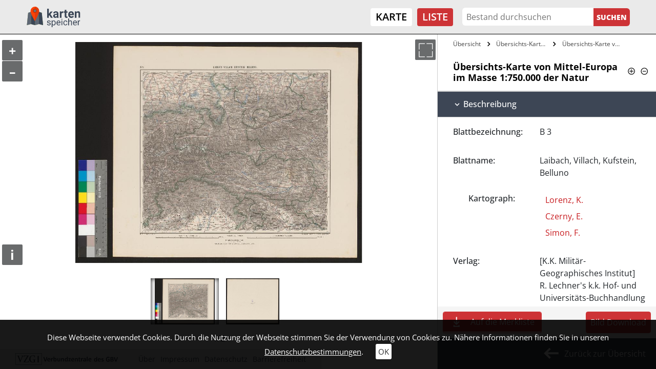

--- FILE ---
content_type: text/html; charset=utf-8
request_url: https://kartenspeicher.gbv.de/listeneinstieg/odb_mods_00003354?ceid=1075&no_cache=1&tx_jomuseo_pi1009%5Bh%5D=1&tx_jomuseo_pi1009%5Bjopaginatepage%5D=3&tx_jomuseo_pi1009%5Bstartfrom%5D=25&cHash=b27606a1ce30f7d57bd82e2548e6fddc
body_size: 7765
content:
<!DOCTYPE html>
<html lang="de">
<head>

<meta charset="utf-8">
<!-- 
	Diese Seite wurde erstellt von:
	        JUSTORANGE - Agentur für Informationsästhetik
	        Zwätzengasse 14
	        07743 Jena
	        http://www.justorange.de

	This website is powered by TYPO3 - inspiring people to share!
	TYPO3 is a free open source Content Management Framework initially created by Kasper Skaarhoj and licensed under GNU/GPL.
	TYPO3 is copyright 1998-2026 of Kasper Skaarhoj. Extensions are copyright of their respective owners.
	Information and contribution at https://typo3.org/
-->


<link rel="icon" href="/typo3conf/ext/jo_template/Resources/Public/Icons/Kartenspeicher/favicon.ico" type="image/vnd.microsoft.icon">
<title>Übersichts-Karte von Mittel-Europa im Masse 1:750.000 der Natur</title>
<meta http-equiv="x-ua-compatible" content="IE=edge" />
<meta name="generator" content="TYPO3 CMS" />
<meta name="viewport" content="width=device-width, initial-scale=1" />
<meta name="robots" content="index,follow" />
<meta name="twitter:card" content="summary" />
<meta name="format-detection" content="telephone = no" />
<meta name="msapplication-tileimage" content="/typo3conf/ext/jo_template/Resources/Public/Icons/Kartenspeicher/win8-tile-144x144.png" />
<meta name="msapplication-tilecolor" content="#ffffff" />
<meta name="msapplication-navbutton-color" content="#ffffff" />
<meta name="msapplication-square70x70logo" content="/typo3conf/ext/jo_template/Resources/Public/Icons/Kartenspeicher/win8-tile-70x70.png" />
<meta name="msapplication-square144x144logo" content="/typo3conf/ext/jo_template/Resources/Public/Icons/Kartenspeicher/win8-tile-144x144.png" />
<meta name="msapplication-square150x150logo" content="/typo3conf/ext/jo_template/Resources/Public/Icons/Kartenspeicher/win8-tile-150x150.png" />
<meta name="msapplication-wide310x150logo" content="/typo3conf/ext/jo_template/Resources/Public/Icons/Kartenspeicher/win8-tile-310x150.png" />
<meta name="msapplication-square310x310logo" content="/typo3conf/ext/jo_template/Resources/Public/Icons/Kartenspeicher/win8-tile-310x310.png" />
<meta name="icbm" content="51.539566, 9.935956" />
<meta name="theme-color" content="#B58831" />


<link rel="stylesheet" href="/typo3temp/assets/css/7015c8c4ac5ff815b57530b221005fc6.css?1658932794" media="all">
<link rel="stylesheet" href="/typo3conf/ext/jo_content/Resources/Public/Css/Libs/JQuery/jquery-ui.min.css?1692603903" media="all">
<link rel="stylesheet" href="/typo3conf/ext/jo_content/Resources/Public/Css/Libs/Bootstrap/bootstrap.min.css?1692603901" media="all">
<link rel="stylesheet" href="/typo3conf/ext/jo_content/Resources/Public/Css/Libs/Lightbox/lightbox.css?1692603904" media="all">
<link rel="stylesheet" href="/typo3conf/ext/jo_content/Resources/Public/Css/Libs/Hamburgers/dist/hamburgers.min.css?1692603953" media="all">
<link rel="stylesheet" href="/typo3conf/ext/jo_content/Resources/Public/Css/Fonts/RobotoCondensed.css?1692603837" media="all">
<link rel="stylesheet" href="/typo3conf/ext/jo_content/Resources/Public/Css/T_39/t_39_base.css?1692603839" media="all">
<link rel="stylesheet" href="/typo3conf/ext/jo_content/Resources/Public/Css/T_39/t_39_portal_base.css?1692603839" media="all">
<link rel="stylesheet" href="/typo3conf/ext/jo_content/Resources/Public/Css/Fonts/Open_Sans.css?1692603836" media="all">
<link rel="stylesheet" href="/typo3conf/ext/jo_content/Resources/Public/Css/Libs/Slick/slick.css?1692603904" media="all">
<link rel="stylesheet" href="/typo3conf/ext/jo_content/Resources/Public/Css/Libs/Slick/slick-theme.css?1692603904" media="all">
<link rel="stylesheet" href="/typo3conf/ext/jo_template/Resources/Public/Css/Individuell/Kartenspeicher/project.css?1683882720" media="all">
<link rel="stylesheet" href="/typo3conf/ext/jo_template/Resources/Public/Css/Individuell/Kartenspeicher/jo_portal.css?1684331606" media="all">
<link rel="stylesheet" href="/typo3conf/ext/jo_template/Resources/Public/Css/Individuell/Kartenspeicher/content_elements.css?1678979945" media="all">
<link rel="stylesheet" href="/typo3conf/ext/jo_museo/Resources/Public/Css/ol_v6_9.min.css?1692603803" media="all">







        <link rel="shortcut icon" type="image/x-icon" href="/typo3conf/ext/jo_template/Resources/Public/Icons/Kartenspeicher/favicon.ico">
        <link rel="icon" type="image/x-icon" href="/typo3conf/ext/jo_template/Resources/Public/Icons/Kartenspeicher/favicon.ico">
        <link rel="icon" type="image/gif" href="/typo3conf/ext/jo_template/Resources/Public/Icons/Kartenspeicher/favicon.gif">
        <link rel="icon" type="image/png" href="/typo3conf/ext/jo_template/Resources/Public/Icons/Kartenspeicher/favicon.png">
        <link rel="apple-touch-icon" href="/typo3conf/ext/jo_template/Resources/Public/Icons/Kartenspeicher/apple-touch-icon.png">
        <link rel="apple-touch-icon" href="/typo3conf/ext/jo_template/Resources/Public/Icons/Kartenspeicher/apple-touch-icon-57x57.png" sizes="57x57">
        <link rel="apple-touch-icon" href="/typo3conf/ext/jo_template/Resources/Public/Icons/Kartenspeicher/apple-touch-icon-60x60.png" sizes="60x60">
        <link rel="apple-touch-icon" href="/typo3conf/ext/jo_template/Resources/Public/Icons/Kartenspeicher/apple-touch-icon-72x72.png" sizes="72x72">
        <link rel="apple-touch-icon" href="/typo3conf/ext/jo_template/Resources/Public/Icons/Kartenspeicher/apple-touch-icon-76x76.png" sizes="76x76">
        <link rel="apple-touch-icon" href="/typo3conf/ext/jo_template/Resources/Public/Icons/Kartenspeicher/apple-touch-icon-114x114.png" sizes="114x114">
        <link rel="apple-touch-icon" href="/typo3conf/ext/jo_template/Resources/Public/Icons/Kartenspeicher/apple-touch-icon-120x120.png" sizes="120x120">
        <link rel="apple-touch-icon" href="/typo3conf/ext/jo_template/Resources/Public/Icons/Kartenspeicher/apple-touch-icon-128x128.png" sizes="128x128">
        <link rel="apple-touch-icon" href="/typo3conf/ext/jo_template/Resources/Public/Icons/Kartenspeicher/apple-touch-icon-144x144.png" sizes="144x144">
        <link rel="apple-touch-icon" href="/typo3conf/ext/jo_template/Resources/Public/Icons/Kartenspeicher/apple-touch-icon-152x152.png" sizes="152x152">
        <link rel="apple-touch-icon" href="/typo3conf/ext/jo_template/Resources/Public/Icons/Kartenspeicher/apple-touch-icon-180x180.png" sizes="180x180">
        <link rel="apple-touch-icon" href="/typo3conf/ext/jo_template/Resources/Public/Icons/Kartenspeicher/apple-touch-icon-precomposed.png">
        <link rel="icon" type="image/png" href="/typo3conf/ext/jo_template/Resources/Public/Icons/Kartenspeicher/favicon-16x16.png" sizes="16x16">
        <link rel="icon" type="image/png" href="/typo3conf/ext/jo_template/Resources/Public/Icons/Kartenspeicher/favicon-32x32.png" sizes="32x32">
        <link rel="icon" type="image/png" href="/typo3conf/ext/jo_template/Resources/Public/Icons/Kartenspeicher/favicon-96x96.png" sizes="96x96">
        <link rel="icon" type="image/png" href="/typo3conf/ext/jo_template/Resources/Public/Icons/Kartenspeicher/favicon-160x160.png" sizes="160x160">
        <link rel="icon" type="image/png" href="/typo3conf/ext/jo_template/Resources/Public/Icons/Kartenspeicher/favicon-192x192.png" sizes="192x192">
        <link rel="icon" type="image/png" href="/typo3conf/ext/jo_template/Resources/Public/Icons/Kartenspeicher/favicon-196x196.png" sizes="196x196">
<link rel="canonical" href="https://kartenspeicher.gbv.de/listeneinstieg?ceid=1075&amp;tx_jomuseo_pi1009%5Baction%5D=detailobject&amp;tx_jomuseo_pi1009%5Bcontroller%5D=Museo&amp;cHash=5720f61219ff44647a1e5f07a19ee2df"/>

</head>
<body class="b-336">
<div class="joOuterDiv layout-0 d-flex flex-column  detail-view"><a id="skippy" class="skippy visually-hidden-focusable overflow-hidden sr-only sr-only-focusable" href="#content"><div class="container"><span class="skiplink-text">Zum Hauptinhalt</span></div></a><div id="printHint" class="d-none d-print-block">
	Hinweis: Um die korrekte Darstellung der Seite zu erhalten, müssen Sie beim Drucken die Hintergrundgrafiken erlauben.
</div><header id="joNavi"><nav id="mainNav" class="navbar navbar-expand-lg navbar-light container-fluid"><div class="navbar-brand logo"><div id="c1169" class="frame frame-default frame-type-image frame-layout-0"><div class="ce-image ce-left ce-above"><div class="ce-gallery" data-ce-columns="1" data-ce-images="1"><div class="ce-row"><div class="ce-column"><figure class="image test"><a href="/"><img class="image-embed-item" src="/fileadmin/user_upload/kartenspeicher/Icons/gbv_logo.svg" width="106" height="40" loading="lazy" alt="" /></a></figure></div></div></div></div></div></div><button class="navbar-toggler collapsed" type="button" data-toggle="collapse" data-target="#navbar" aria-controls="navbar" aria-expanded="false" aria-label="Toggle navigation"><div class="burger-box"><div class="burger-inner"><div class="top-bun"></div><div class="patty"></div><div class="bottom-bun"></div></div></div></button><div class="navbar-collapse collapse" id="navbar"><div class="navi-menu-contaner ml-md-auto mr-md-2"><ul class="nav navbar-nav navbar-right menue hidden-xs"><li class="nav-item"><a href="/karte" title="Karte">Karte</a></li><li class="nav-item active"><a href="/listeneinstieg" title="Liste">Liste</a></li></ul></div><div class="navi-search-container"><form method="post" name="suche" id="navi-search" action="/listeneinstieg?no_cache=1&amp;tx_jomuseo_pi1009%5Bcontroller%5D=Museo&amp;cHash=a1e1dc861b4b9a36a1bdb7e2d4e7248d"><div><input type="hidden" name="tx_jomuseo_pi1009[__referrer][@extension]" value="" /><input type="hidden" name="tx_jomuseo_pi1009[__referrer][@controller]" value="Standard" /><input type="hidden" name="tx_jomuseo_pi1009[__referrer][@action]" value="index" /><input type="hidden" name="tx_jomuseo_pi1009[__referrer][arguments]" value="YTowOnt93ad3f5b798c6517f8cf47bb211440e67a118fa0c" /><input type="hidden" name="tx_jomuseo_pi1009[__referrer][@request]" value="{&quot;@extension&quot;:null,&quot;@controller&quot;:&quot;Standard&quot;,&quot;@action&quot;:&quot;index&quot;}9283722048f9e4b86022d208358ca1cdf83a7692" /><input type="hidden" name="tx_jomuseo_pi1009[__trustedProperties]" value="{&quot;fulltext&quot;:1,&quot;search_submit&quot;:1}e12ac0213927d0a8e82224e7af06e3d3e23cabe0" /></div><input placeholder="Bestand durchsuchen" class="navi-search-box d-inline-block" type="text" name="tx_jomuseo_pi1009[fulltext]" value="" /><input class="d-inline-block navi-search-button" type="submit" value="Suchen" name="tx_jomuseo_pi1009[search_submit]" /></form></div><nav class="language"><ul class="lang"><li class="active"><a href="/listeneinstieg/odb_mods_00003354?ceid=1075&amp;no_cache=1&amp;tx_jomuseo_pi1009%5Bh%5D=1&amp;tx_jomuseo_pi1009%5Bjopaginatepage%5D=3&amp;tx_jomuseo_pi1009%5Bstartfrom%5D=25&amp;cHash=b27606a1ce30f7d57bd82e2548e6fddc">De</a></li><li><a >En</a></li></ul></nav></div></nav></header><main id="maincontent"><div class="joMainWrapper container-fluid"><!--TYPO3SEARCH_begin--><div id="c1075" class="frame frame-default frame-type-list frame-layout-0">








<div class="joDetail">

  
    
      
           
    <div class="wrapper default_view row no-gutters">
      
      
  
    <div id="content" class="detailimage col-md-8">
      <div class="detailimage_con position-relative d-flex flex-column">
        
            
                
                  
                   
                    
                      
                        
                      
                      
                      
                        
                      
                      
                      
                      <div class="map-image" data-lizenz="Bildunterschrift: 1567411.jpg | Lizenz: CC BY-SA 4.0" data-iiif="https://kartenspeicher.gbv.de/mir/api/iiif/image/v2/odb_derivate_00003238%2F1567411.jpg/info.json" data-img="https://kartenspeicher.gbv.de/mir/servlets/MCRTileCombineServlet/MID/odb_derivate_00003238/1567411.jpg" data-id="odb_mods_00003354" data-user=""></div>
                       
  

                    
                  
                
                  
                  
                
                  
                  
                
                
                    
  

                    
  

                    
  <div class="btn_container">
      <button type="button" id="sidebarCollapse" class="toggletext btn btn-jo" title="Sitenansicht ein-/ausfahren">
        <span class="d-block">></span>
      </button>
      <button type="button" class="togglefullscreen btn d-block btn-jo" title="Vollbild ein/aus">
        <span class="d-block">></span>
      </button>
    </div>

                    
  

                  
              
            
  
  
    
    <div class="detail-gallery-container row hide">
      
        
        
      
        
        
          
            
              
            
            
            
              
            

            
            
            
            <div class="col-3 detail-gallery-item-wrapper img-act">
              <img class="detail-img-gallery-img" src="https://kartenspeicher.gbv.de/mir/servlets/MCRTileCombineServlet/MID/odb_derivate_00003238/1567411.jpg" data-lizenz="Bildunterschrift: 1567411.jpg | Lizenz: CC BY-SA 4.0" data-iiif="https://kartenspeicher.gbv.de/mir/api/iiif/image/v2/odb_derivate_00003238%2F1567411.jpg/info.json" data-id="odb_mods_00003354" data-user="" data-lazy="https://kartenspeicher.gbv.de/mir/servlets/MCRTileCombineServlet/MID/odb_derivate_00003238/1567411.jpg" data-num="1" alt="Slider Bild - CC BY-SA 4.0" />
            </div>
          
        
      
        
        
          
            
              
            
            
            
              
            

            
            
            
            <div class="col-3 detail-gallery-item-wrapper">
              <img class="detail-img-gallery-img" src="https://kartenspeicher.gbv.de/mir/servlets/MCRTileCombineServlet/MID/odb_derivate_00003238/1567412.jpg" data-lizenz="Bildunterschrift: 1567412.jpg | Lizenz: CC BY-SA 4.0" data-iiif="https://kartenspeicher.gbv.de/mir/api/iiif/image/v2/odb_derivate_00003238%2F1567412.jpg/info.json" data-id="odb_mods_00003354" data-user="" data-lazy="https://kartenspeicher.gbv.de/mir/servlets/MCRTileCombineServlet/MID/odb_derivate_00003238/1567412.jpg" data-num="2" alt="Slider Bild - CC BY-SA 4.0" />
            </div>
          
        
      
    </div>

    
    <div class="detail-img-slick-container">
      <div class="detail-img-slick">
        
          
          
        
          
          
            
              
                
              
              
              
                
              
              
              <div class="slick-img-act">
                <div class="slick-item-wrapper">
                  <img class="detail-img-slick-img" src="/typo3conf/ext/jo_museo/Resources/Public/Images/platzhalter.jpg" data-lizenz="Bildunterschrift: 1567411.jpg | Lizenz: CC BY-SA 4.0" data-iiif="https://kartenspeicher.gbv.de/mir/api/iiif/image/v2/odb_derivate_00003238%2F1567411.jpg/info.json" data-id="odb_mods_00003354" data-user="" data-lazy="https://kartenspeicher.gbv.de/mir/servlets/MCRTileCombineServlet/MID/odb_derivate_00003238/1567411.jpg" alt="Slider Bild - CC BY-SA 4.0" />
                  
                </div>
              </div>
            
          
        
          
          
            
              
                
              
              
              
                
              
              
              <div class="">
                <div class="slick-item-wrapper">
                  <img class="detail-img-slick-img" src="/typo3conf/ext/jo_museo/Resources/Public/Images/platzhalter.jpg" data-lizenz="Bildunterschrift: 1567412.jpg | Lizenz: CC BY-SA 4.0" data-iiif="https://kartenspeicher.gbv.de/mir/api/iiif/image/v2/odb_derivate_00003238%2F1567412.jpg/info.json" data-id="odb_mods_00003354" data-user="" data-lazy="https://kartenspeicher.gbv.de/mir/servlets/MCRTileCombineServlet/MID/odb_derivate_00003238/1567412.jpg" alt="Slider Bild - CC BY-SA 4.0" />
                  
                </div>
              </div>
            
          
        
      </div>
    </div>
    <div class="page_count text-center">
      
      <span class="current-img-count">1</span><span class="img-count-seperator">/</span><span class="img-count">2</span>
    </div>
  

          
      </div>
    </div>
  

      <div id="sidebar" class="detailtext flex-column collapse show width d-flex col-md-4">
        <div class="sidebar_wrap">
          
  
    <div class="breadcrumbs-container">
      <ul class="breadcrumbs">
        <li>
          <a title="Übersicht" href="/listeneinstieg?ceid=1075&amp;no_cache=1&amp;tx_jomuseo_pi1009%5Bcontroller%5D=Museo&amp;tx_jomuseo_pi1009%5Bjopaginatepage%5D=3&amp;cHash=57fabe2a9917ca647f3c3fa23677fc1d">
            Übersicht
          </a>
        </li>
        
          
            
              
                 <li >
                  <a title="Übersichts-Karte von Mittel-Europa im Masse 1:750.000 der Natur (odb_mods_00002199)" href="/listeneinstieg/odb_mods_00002199?ceid=1075&amp;no_cache=1&amp;tx_jomuseo_pi1009%5Bbrowse%5D=1&amp;cHash=e68339fbb05da143cacd2d7c1016a41c">
                    
                        Übersichts-Karte von Mittel-Europa im&hellip;
                      
                  </a>
                 </li>
               
            
          
            
              
                 <li >
                  <a title="Übersichts-Karte von Mittel-Europa im Masse 1:750.000 der Natur (odb_mods_00003354)" href="/listeneinstieg/odb_mods_00003354?ceid=1075&amp;no_cache=1&amp;tx_jomuseo_pi1009%5Bbrowse%5D=1&amp;cHash=e68339fbb05da143cacd2d7c1016a41c">
                    
                        Übersichts-Karte von Mittel-Europa im&hellip;
                      
                  </a>
                 </li>
               
            
          
        
      </ul>
    </div>
  

          
            <div class="title_or_symbols">
              <h2 class="detail-title">
                  
                    
  
      Übersichts-Karte von Mittel-Europa im Masse 1:750.000 der Natur
    

                  
                  <span class="collapse_all_con"><span class="collapse_all_p" title="Alles aufklappen"></span><span class="collapse_all_m" title="Alles zuklappen"></span></span>
              </h2>
            </div>
          
          
            
              
  
  
    
    
      <div class="sw sectionwrap_0 ">
        <div class="section_inner_wrap">
          
          
          
              
                <h3 id="heading-0-" data-toggle="collapse" data-target="#collapse-0-" aria-expanded="true" aria-controls="collapse-0" class="pointer ">
                  
                        Beschreibung
                      
                </h3>
              
               
              
              <div id="collapse-0-" class="collapsing-wrap show collapse" aria-labelledby="heading-0-" data-parent="#sidebar">
                <div class="inner_collapse_wrap">
                  
                  
                    
                    
  
  
  
  
  

                  
                    
                    
  
  
  
  
  

                  
                    
                      
                    
                    
  
  
  
  
  
    
        <div class="row no-gutters item_info_wrap py-3 ">  
          <div class="label col-md-5" data-r="partNumber">
            
            
              
            
            
            Blattbezeichnung:
          </div>
          <div class="value item_wrap col-md ">
            
                B 3
              
          </div>
        </div>
      
  

                  
                    
                      
                    
                    
  
  
  
  
  
    
        <div class="row no-gutters item_info_wrap py-3 ">  
          <div class="label col-md-5" data-r="partName">
            
            
              
            
            
            Blattname:
          </div>
          <div class="value item_wrap col-md ">
            
                Laibach, Villach, Kufstein, Belluno
              
          </div>
        </div>
      
  

                  
                    
                      
                    
                    
  
  
  
  
  
    
        
            
               
                <div class="item_info_wrap item_no_label_wrap subtype_entity">
                    <div class="row no-gutters item_info_wrap entity_wrap" data-r="ctg"><div class="col-md-5 label">
            
                Kartograph:
              
        </div><div class="col-md value"><div class="item_wrap"><a class="detailEntityLink" href="/listeneinstieg?ceid=1075&amp;no_cache=1&amp;tx_jomuseo_pi1009%5Bcontroller%5D=Museo&amp;tx_jomuseo_pi1009%5Bentitynorole%5D=Lorenz%2C%20K.&amp;tx_jomuseo_pi1009%5BjoDel%5D=1&amp;cHash=44b005c5f7ff24313d245af1e778352b">
                     Lorenz, K.
                </a></div><div class="item_wrap"><a class="detailEntityLink" href="/listeneinstieg?ceid=1075&amp;no_cache=1&amp;tx_jomuseo_pi1009%5Bcontroller%5D=Museo&amp;tx_jomuseo_pi1009%5Bentitynorole%5D=Czerny%2C%20E.&amp;tx_jomuseo_pi1009%5BjoDel%5D=1&amp;cHash=0ff42e673ad595fc6ae0d8d0c35dcd10">
                     Czerny, E.
                </a></div><div class="item_wrap"><a class="detailEntityLink" href="/listeneinstieg?ceid=1075&amp;no_cache=1&amp;tx_jomuseo_pi1009%5Bcontroller%5D=Museo&amp;tx_jomuseo_pi1009%5Bentitynorole%5D=Simon%2C%20F.&amp;tx_jomuseo_pi1009%5BjoDel%5D=1&amp;cHash=2d02eaadb62fccac59f8a5e7415fd0e9">
                     Simon, F.
                </a></div></div></div>
                </div>
              
            
          
      
  

                  
                    
                    
  
  
  
  
  

                  
                    
                      
                    
                    
  
  
  
  
  
    
        <div class="row no-gutters item_info_wrap py-3 ">  
          <div class="label col-md-5" data-r="publisher">
            
            
              
            
            
            Verlag:
          </div>
          <div class="value item_wrap col-md ">
            
                
                  <div class="item_wrap">
                    [K.K. Militär-Geographisches Institut] 
                  </div>
                
                  <div class="item_wrap">
                    R. Lechner's k.k. Hof- und Universitäts-Buchhandlung 
                  </div>
                
              
          </div>
        </div>
      
  

                  
                    
                      
                    
                    
  
  
  
  
  
    
        <div class="row no-gutters item_info_wrap py-3 ">  
          <div class="label col-md-5" data-r="placeTerm">
            
            
              
            
            
            Ort:
          </div>
          <div class="value item_wrap col-md ">
            
                Wien
              
          </div>
        </div>
      
  

                  
                    
                      
                    
                    
  
  
  
  
  
    
        <div class="row no-gutters item_info_wrap py-3 ">  
          <div class="label col-md-5" data-r="showtime">
            
            
              
            
            
            Erscheinungs-/ Entstehungsdatum:
          </div>
          <div class="value item_wrap col-md ">
            
                
                  <div class="item_wrap">
                    1884 
                  </div>
                
              
          </div>
        </div>
      
  

                  
                    
                    
  
  
  
  
  

                  
                    
                    
  
  
  
  
  

                  
                    
                      
                    
                    
  
  
  
  
  
    
        <div class="row no-gutters item_info_wrap py-3 ">  
          <div class="label col-md-5" data-r="scale">
            
            
              
            
            
            Maßstab:
          </div>
          <div class="value item_wrap col-md ">
            
                1:750 000
              
          </div>
        </div>
      
  

                  
                    
                      
                    
                    
  
  
  
  
  
    
        <div class="row no-gutters item_info_wrap py-3 ">  
          <div class="label col-md-5" data-r="Umfang">
            
            
            
            Umfang
          </div>
          <div class="value item_wrap col-md ">
            
                1 Karte
              
          </div>
        </div>
      
  

                  
                    
                    
  
  
  
  
  

                  
                    
                    
  
  
  
  
  

                  
                    
                      
                    
                    
  
  
  
  
  
    
        <div class="row no-gutters item_info_wrap py-3 ">  
          <div class="label col-md-5" data-r="classCollection">
            
            
              
            
            
            Sammlung:
          </div>
          <div class="value item_wrap col-md ">
            
                
                  <div class="item_wrap">
                    Altkarten der LB Oldenburg 
                  </div>
                
              
          </div>
        </div>
      
  

                  
                    
                      
                    
                    
  
  
  
  
  
    
        <div class="row no-gutters item_info_wrap py-3 ">  
          <div class="label col-md-5" data-r="tenant">
            
            
              
            
            
            besitzende Einrichtung:
          </div>
          <div class="value item_wrap col-md ">
            
                
                  <div class="item_wrap">
                    Landesbibliothek Oldenburg 
                  </div>
                
              
          </div>
        </div>
      
  

                  
                    
                    
  
  
  
  
  

                  
                    
                      
                    
                    
  
  
  
  
  
    
        <div class="row no-gutters item_info_wrap py-3 ">  
          <div class="label col-md-5" data-r="note">
            
            
              
            
            
            Notiz:
          </div>
          <div class="value item_wrap col-md ">
            
                Bergstriche
              
          </div>
        </div>
      
  

                  
                    
                      
                    
                    
  
  
  
  
  
    
        <div class="row no-gutters item_info_wrap py-3 ">  
          <div class="label col-md-5" data-r="license">
            
            
              
            
            
            Lizenz:
          </div>
          <div class="value item_wrap col-md ">
            
                
                  <div class="item_wrap">
                    CC BY-SA 4.0 
                  </div>
                
              
          </div>
        </div>
      
  

                  
                    
                      
                    
                    
  
  
  
  
  
    
        <div class="row no-gutters item_info_wrap py-3 ">  
          <div class="label col-md-5" data-r="contextorig">
            
            
              
            
            
            Primärdaten:
          </div>
          <div class="value item_wrap col-md ">
            
                <a href="https://uri.gbv.de/document/gvk:ppn:1014587913?format=redirect" target="_blank" rel="noreferrer">uri.gbv.de/document/gvk:ppn:1014587913</a>
              
          </div>
        </div>
      
  

                  
                    
                      
                    
                    
  
  
  
  
  
    
        <div class="row no-gutters item_info_wrap py-3 ">  
          <div class="label col-md-5" data-r="PPN">
            
            
              
            
            
            PPN:
          </div>
          <div class="value item_wrap col-md ">
            
                1014587913
              
          </div>
        </div>
      
  

                  
                    
                    
  
  
  
  
  

                  
                    
                    
  
  
  
  
  

                  
                    
                      
                    
                    
  
  
  
  
  
    
        <div class="row no-gutters item_info_wrap py-3 ">  
          <div class="label col-md-5" data-r="iiifManifest">
            
            
              
            
            
            IIIF-Manifest:
          </div>
          <div class="value item_wrap col-md ">
            
                <div class="joRisContainer">
          https://kartenspeicher.gbv.de/mir/api/iiif/presentation/v2/Mets/odb_derivate_00003238/manifest
        </div><div class="joRisKopy">in die Zwischenablage kopieren</div>
              
          </div>
        </div>
      
  

                  
                    
                      
                    
                    
  
  
  
  
  
    
        <div class="row no-gutters item_info_wrap py-3 ">  
          <div class="label col-md-5" data-r="canonical">
            
            
              
            
            
            Zitierlink:
          </div>
          <div class="value item_wrap col-md ">
            
                <div class="joRisContainer">
          https://kartenspeicher.gbv.de/item/odb_mods_00003354
        </div><div class="joRisKopy">in die Zwischenablage kopieren</div>
              
          </div>
        </div>
      
  

                  
                  
                </div>
              </div>
            
        </div>
      </div>
    
  

            
              
  
  
    
    
      <div class="sw sectionwrap_1 ">
        <div class="section_inner_wrap">
          
          
          
              
                <h3 id="heading-1-" data-toggle="collapse" data-target="#collapse-1-" aria-expanded="true" aria-controls="collapse-1" class="pointer ">
                  
                        Administrative Angaben
                      
                </h3>
              
               
              
              <div id="collapse-1-" class="collapsing-wrap show collapse" aria-labelledby="heading-1-" data-parent="#sidebar">
                <div class="inner_collapse_wrap">
                  
                  
                    
                    
  
  
  
  
  

                  
                    
                    
  
  
  
  
  

                  
                    
                    
  
  
  
  
  

                  
                    
                      
                    
                    
  
  
  
  
  
    
        <div class="row no-gutters item_info_wrap py-3 ">  
          <div class="label col-md-5" data-r="harvested">
            
            
              
            
            
            In Portal übernommen am:
          </div>
          <div class="value item_wrap col-md ">
            
                2024-07-01T14:02:58Z
              
          </div>
        </div>
      
  

                  
                  
                </div>
              </div>
            
        </div>
      </div>
    
  

            
          
          
          
            
  <div class="sectionwrap_feedback">
    <h3 id="feedback-h" data-toggle="collapse" aria-expanded="false" data-target="#feedback" class="pointer collapsed">Feedback</h3>

     

    <div id="feedback" class="joFeedback-container collapse
     row m-0">
      <div class="col-12 col-md-6 upperFeedback">
        <div>
            Sehr geehrte Nutzerinnen und Nutzer, <br />
            um die Qualität unseres Portals ständig zu verbessern, sind wir auf Ihre Mithilfe angewiesen. Sollten Sie Fehler in den Datensätzen entdecken (z.B. Rechtschreibung, Zahlendreher etc.) oder sonstige Probleme mit der Anzeige der Dokumente haben, zögern Sie bitte nicht, uns dies mitzuteilen. Dazu können Sie das nebenstehende Kontakt-Formular verwenden. Ihre Daten werden sicher durch ein SSL-Zertifikat übertragen. Sollten Sie weitere Fragen zum Datenschutz haben, klicken sie bitte hier: <a href="/datenschutz">Informationen zum Datenschutz</a>
        </div>
      </div>
      <form class="form-horizontal row col-12 col-md-6" action="/listeneinstieg/odb_mods_00003354?ceid=1075&amp;no_cache=1&amp;cHash=b27606a1ce30f7d57bd82e2548e6fddc" method="post">
<div>
<input type="hidden" name="tx_jomuseo_pi1009[__referrer][@extension]" value="JoMuseo" />
<input type="hidden" name="tx_jomuseo_pi1009[__referrer][@controller]" value="Museo" />
<input type="hidden" name="tx_jomuseo_pi1009[__referrer][@action]" value="detailobject" />
<input type="hidden" name="tx_jomuseo_pi1009[__referrer][arguments]" value="[base64]6f5d7f14141cff2593d0001b787cafa3237c5f35" />
<input type="hidden" name="tx_jomuseo_pi1009[__referrer][@request]" value="{&quot;@extension&quot;:&quot;JoMuseo&quot;,&quot;@controller&quot;:&quot;Museo&quot;,&quot;@action&quot;:&quot;detailobject&quot;}d4bd2060df35f442670047fcf3a2f63f3fd66e5d" />
<input type="hidden" name="tx_jomuseo_pi1009[__trustedProperties]" value="{&quot;emaildata&quot;:{&quot;objId&quot;:1,&quot;objTitle&quot;:1,&quot;email&quot;:1,&quot;name&quot;:1,&quot;nachricht&quot;:1}}2606f18cb6aaacfd3c76c8726b24cbd7f1e13af9" />
</div>

        
        <input type="hidden" name="tx_jomuseo_pi1009[emaildata][objId]" value="odb_mods_00003354" />
        <input type="hidden" name="tx_jomuseo_pi1009[emaildata][objTitle]" value="Übersichts-Karte von Mittel-Europa im Masse 1:750.000 der Natur" />
        <div class="col-md-12 p-0">
          <div class="form-group">
            <label for="inputEmail" class="col-form-label">E-Mail</label>
            <div class="col-md-12 px-0">
              <input class="form-control" id="inputEmail" type="email" name="tx_jomuseo_pi1009[emaildata][email]" required="required" />
            </div>
          </div>
          <div class="form-group">
            <label for="inputName" class="col-form-label">Name</label>
            <div class="col-md-12 px-0"">
              <input class="form-control" id="inputName" type="text" name="tx_jomuseo_pi1009[emaildata][name]" required="required" />
            </div>
          </div>
          <div class="form-group">
            <label for="inputText" class="col-form-label">Nachricht</label>
            <div class="col-md-12 px-0"">
              <textarea required="required" rows="6" class="form-control" id="inputText" name="tx_jomuseo_pi1009[emaildata][nachricht]"></textarea>
            </div>
          </div>
          <div class="form-group">
            <div class="col-md-12 text-right p-0">
              <input class="btn feedback-submit" type="submit" value="Absenden" />
            </div>
          </div>
        </div>
        
      </form>
    </div>
  </div>

          
        </div>
        
        
          <div class="d-flex justify-content-between">
        
        
          <div class="colbox-con">
            <div class="colbox d-inline-block control_button">
              
                  <a class="listBookmark" title="Auf die Merkliste" href="/listeneinstieg/odb_mods_00003354?ceid=1075&amp;no_cache=1&amp;tx_jomuseo_pi1009%5Badd_to_box%5D=odb_mods_00003354&amp;tx_jomuseo_pi1009%5Bjopaginatepage%5D=3&amp;cHash=b27606a1ce30f7d57bd82e2548e6fddc">
                    <span class="d-flex">Auf die Merkliste</span>
                    <div class="addGradient">
                      <div class="joSprite"></div>
                    </div>
                  </a>
                
            </div>
          </div>
        
        
          <div class="derivatdownload-con">
            
              <div class="derivatdownload-button"><a title="Bild als Zip downloaden" href="https://kartenspeicher.gbv.de/mir/servlets/MCRZipServlet/odb_derivate_00003238">Bild Download</a></div>
            
          </div>
        
        
          </div>
        
        <div class="medium_back">
            
    <a class="bl history-back d-flex" href="/listeneinstieg"><div id="medium_back_arrow" class="d-inline-block joSprite"></div>Zurück zur Übersicht</a>
    

        </div>
      </div>
    </div>
    
  
        
    
  
</div>









  

  
    

   





























  
  

  

  

  
</div><!--TYPO3SEARCH_end--></div><div id="mobile-hidden" class="d-none d-sm-none d-md-block"></div><div id="cookie-teaser"><span> Diese Webseite verwendet Cookies. Durch die Nutzung der Webseite stimmen Sie der Verwendung von Cookies zu. Nähere Informationen finden Sie in unseren </span><a class="joUnderline" href="/datenschutz">Datenschutzbestimmungen</a>.
	<a id="cookieOk" href="javascript:void(0)">OK</a></div><div id="joAjaxloader" style="display: none;"><div class="joLoader"></div></div><a href="/" class="back-to-top"><div class="vp"><div class="joSprite" title="Scroll to Top"></div></div></a></main><footer class="mt-auto"><div class="footer-wrap container-fluid py-5"><div id="c1177" class="gridcontent grid-4-4-4 clearfix grid-layout-0 grid-frame-default row"><div id="c1177-1" class="col-12 col-md-4 colnr-1 padding1"><div id="c1176" class="frame frame-default frame-type-image frame-layout-0"><div class="ce-image ce-left ce-above"><div class="ce-gallery" data-ce-columns="1" data-ce-images="1"><div class="ce-row"><div class="ce-column"><figure class="image test"><img class="image-embed-item" src="/fileadmin/user_upload/kartenspeicher/Icons/vzgi_logo.svg" width="346" height="39" loading="lazy" alt="" /></figure></div></div></div></div></div><div id="c1179" class="frame frame-default frame-type-text frame-layout-0"><div class="joText-wrapper"><p>© Kartenspeicher 2026</p></div></div></div><div id="c1177-2" class="col-12 col-md-4 colnr-2 padding1"><div id="c1178" class="frame frame-default frame-type-text frame-layout-0"><div class="joText-wrapper"><p>Kartenprojekt: <a href="https://historische-karten.gbv.de/" title="Historische Karten der niedersächsischen Landesbibliotheken" target="_blank" rel="noreferrer">historische-karten.gbv.de</a></p></div></div></div><div id="c1177-3" class="col-12 col-md-4 colnr-3 padding1"><div id="c1168" class="frame frame-default frame-type-menu_subpages frame-layout-0"><ul ><li ><a href="/erklaerung" target="" title="Über"><span>Über</span></a></li><li ><a href="/impressum" target="" title="Impressum"><span>Impressum</span></a></li><li ><a href="/datenschutz" target="" title="Datenschutz"><span>Datenschutz</span></a></li><li ><a href="/barrierefreiheit" target="" title="Barrierefreiheit"><span>Barrierefreiheit</span></a></li></ul></div></div></div></div></footer></div>
<script>
/*<![CDATA[*/
var TYPO3 = Object.assign(TYPO3 || {}, Object.fromEntries(Object.entries({"settings":{"TS":{"showmapoverlay":"true","parallaxe.":{"0.":{"nodename":".header_fullscreen . header_image","value":"5"},"1.":{"nodename":".hc","value":"7"}},"scrtop":"nojump"}}}).filter((entry) => !['__proto__', 'prototype', 'constructor'].includes(entry[0]))));
/*]]>*/
</script>




<script src="/typo3conf/ext/jo_content/Resources/Public/JavaScript/Libs/JQuery/jquery.min.js?1692603914"></script>
<script src="/typo3conf/ext/jo_content/Resources/Public/JavaScript/Libs/Bootstrap/popper.min.js?1692603914"></script>
<script src="/typo3conf/ext/jo_content/Resources/Public/JavaScript/Libs/JQuery/jquery-ui.min.js?1692603914"></script>
<script src="/typo3conf/ext/jo_content/Resources/Public/JavaScript/Libs/Bootstrap/bootstrap.min.js?1692603913"></script>
<script src="/typo3conf/ext/jo_content/Resources/Public/JavaScript/Libs/Lightbox/lightbox.js?1692603916"></script>
<script src="/typo3conf/ext/jo_content/Resources/Public/JavaScript/Libs/Hoverdir/jquery.hoverdir.min.js?1692603914"></script>
<script src="/typo3conf/ext/jo_content/Resources/Public/JavaScript/Libs/Mirador/mirador.min.js?1692603918"></script>
<script src="/typo3conf/ext/jo_content/Resources/Public/JavaScript/joTemplate.js?1724233243"></script>
<script src="/typo3conf/ext/jo_content/Resources/Public/JavaScript/T_39/t_39_base.js?1692603860"></script>
<script src="/typo3conf/ext/jo_content/Resources/Public/JavaScript/Libs/Slick/slick.min.js?1692603919"></script>
<script src="/typo3conf/ext/jo_content/Resources/Public/JavaScript/Libs/Nicescroll/jquery.nicescroll.min.js?1692603917"></script>
<script src="/typo3conf/ext/jo_template/Resources/Public/JavaScript/Individuell/Kartenspeicher/project_base.js?1683883061"></script>
<script src="/typo3conf/ext/jo_museo/Resources/Public/JavaScript/ol_v6_9.min.js?1692604095" type="text/javascript"></script>




</body>
</html>